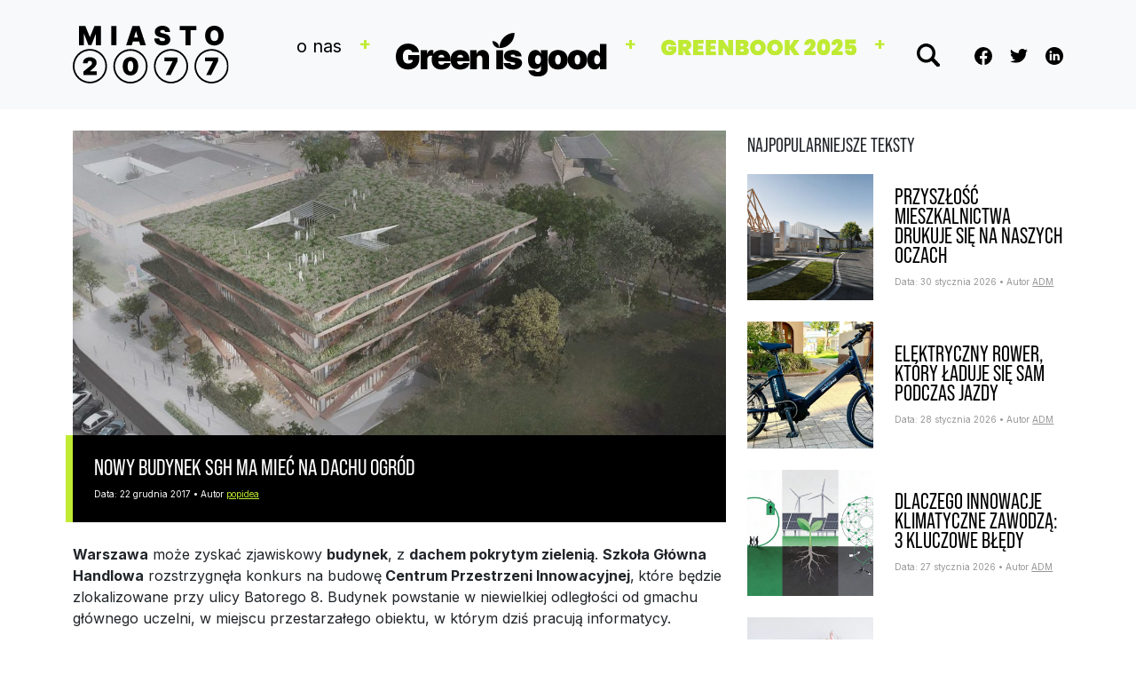

--- FILE ---
content_type: text/html; charset=UTF-8
request_url: https://www.miasto2077.pl/nowy-budynek-sgh-ma-miec-na-dachu-ogrod/
body_size: 14066
content:
<!DOCTYPE html>
<html dir="ltr" lang="pl-PL" prefix="og: https://ogp.me/ns#">
<head>
	<meta charset="UTF-8">
	<meta name="viewport" content="width=device-width, initial-scale=1, shrink-to-fit=no">

	<title>Nowy budynek SGH ma mieć na dachu ogród | Miasto 2077 - Green is Good</title>
		    <!-- PVC Template -->
    <script type="text/template" id="pvc-stats-view-template">
    <i class="pvc-stats-icon small" aria-hidden="true"><svg aria-hidden="true" focusable="false" data-prefix="far" data-icon="chart-bar" role="img" xmlns="http://www.w3.org/2000/svg" viewBox="0 0 512 512" class="svg-inline--fa fa-chart-bar fa-w-16 fa-2x"><path fill="currentColor" d="M396.8 352h22.4c6.4 0 12.8-6.4 12.8-12.8V108.8c0-6.4-6.4-12.8-12.8-12.8h-22.4c-6.4 0-12.8 6.4-12.8 12.8v230.4c0 6.4 6.4 12.8 12.8 12.8zm-192 0h22.4c6.4 0 12.8-6.4 12.8-12.8V140.8c0-6.4-6.4-12.8-12.8-12.8h-22.4c-6.4 0-12.8 6.4-12.8 12.8v198.4c0 6.4 6.4 12.8 12.8 12.8zm96 0h22.4c6.4 0 12.8-6.4 12.8-12.8V204.8c0-6.4-6.4-12.8-12.8-12.8h-22.4c-6.4 0-12.8 6.4-12.8 12.8v134.4c0 6.4 6.4 12.8 12.8 12.8zM496 400H48V80c0-8.84-7.16-16-16-16H16C7.16 64 0 71.16 0 80v336c0 17.67 14.33 32 32 32h464c8.84 0 16-7.16 16-16v-16c0-8.84-7.16-16-16-16zm-387.2-48h22.4c6.4 0 12.8-6.4 12.8-12.8v-70.4c0-6.4-6.4-12.8-12.8-12.8h-22.4c-6.4 0-12.8 6.4-12.8 12.8v70.4c0 6.4 6.4 12.8 12.8 12.8z" class=""></path></svg></i>
	 <%= total_view %> 	<% if ( today_view > 0 ) { %>
		<span class="views_today">,  <%= today_view %> views today</span>
	<% } %>
	</span>
	</script>
		    
		<!-- All in One SEO 4.9.3 - aioseo.com -->
	<meta name="description" content="Warszawa może zyskać zjawiskowy budynek, z dachem pokrytym zielenią. Szkoła Główna Handlowa rozstrzygnęła konkurs na budowę Centrum Przestrzeni Innowacyjnej, które będzie zlokalizowane przy ulicy Batorego 8. Budynek powstanie w niewielkiej odległości od gmachu głównego uczelni, w miejscu przestarzałego obiektu, w którym dziś pracują informatycy. Wygrał projekt stworzony w lubelskiej pracowni Stelmach i Partnerzy, która chciała wykreować" />
	<meta name="robots" content="max-image-preview:large" />
	<meta name="author" content="popidea"/>
	<meta name="google-site-verification" content="AWKGWYvmCjRCy5i2Wg6AyO_tvKLJGdhS4Tzrbw4NDBI" />
	<meta name="keywords" content="miasto zielone,ogrody dachowe,sgh,warszawa,zielone dachy,zielone tarasy,zielony budynek,architektura,bio,dzień powszedni,miasto stylowe,przestrzeń publiczna,styl,ulica,zieleń" />
	<link rel="canonical" href="https://www.miasto2077.pl/nowy-budynek-sgh-ma-miec-na-dachu-ogrod/" />
	<meta name="generator" content="All in One SEO (AIOSEO) 4.9.3" />
		<meta property="og:locale" content="pl_PL" />
		<meta property="og:site_name" content="Miasto2077" />
		<meta property="og:type" content="article" />
		<meta property="og:title" content="Nowy budynek SGH ma mieć na dachu ogród | Miasto 2077 - Green is Good" />
		<meta property="og:description" content="Warszawa może zyskać zjawiskowy budynek, z dachem pokrytym zielenią. Szkoła Główna Handlowa rozstrzygnęła konkurs na budowę Centrum Przestrzeni Innowacyjnej, które będzie zlokalizowane przy ulicy Batorego 8. Budynek powstanie w niewielkiej odległości od gmachu głównego uczelni, w miejscu przestarzałego obiektu, w którym dziś pracują informatycy. Wygrał projekt stworzony w lubelskiej pracowni Stelmach i Partnerzy, która chciała wykreować" />
		<meta property="og:url" content="https://www.miasto2077.pl/nowy-budynek-sgh-ma-miec-na-dachu-ogrod/" />
		<meta property="fb:app_id" content="316810098501611" />
		<meta property="og:image" content="https://www.miasto2077.pl/wp-content/uploads/2017/12/25488356_1452626904786992_1911610857986494930_o-e1513976071372.jpg" />
		<meta property="og:image:secure_url" content="https://www.miasto2077.pl/wp-content/uploads/2017/12/25488356_1452626904786992_1911610857986494930_o-e1513976071372.jpg" />
		<meta property="og:image:width" content="1200" />
		<meta property="og:image:height" content="560" />
		<meta property="article:tag" content="miasto zielone" />
		<meta property="article:tag" content="ogrody dachowe" />
		<meta property="article:tag" content="sgh" />
		<meta property="article:tag" content="warszawa" />
		<meta property="article:tag" content="zielone dachy" />
		<meta property="article:tag" content="zielone tarasy" />
		<meta property="article:tag" content="zielony budynek" />
		<meta property="article:tag" content="architektura" />
		<meta property="article:tag" content="bio" />
		<meta property="article:tag" content="dzień powszedni" />
		<meta property="article:tag" content="miasto stylowe" />
		<meta property="article:tag" content="przestrzeń publiczna" />
		<meta property="article:tag" content="styl" />
		<meta property="article:tag" content="ulica" />
		<meta property="article:tag" content="zieleń" />
		<meta property="article:published_time" content="2017-12-22T02:39:26+00:00" />
		<meta property="article:modified_time" content="2018-03-25T21:13:10+00:00" />
		<meta property="article:publisher" content="https://www.facebook.com/Miasto2077" />
		<meta name="twitter:card" content="summary" />
		<meta name="twitter:site" content="@miasto2077" />
		<meta name="twitter:title" content="Nowy budynek SGH ma mieć na dachu ogród | Miasto 2077 - Green is Good" />
		<meta name="twitter:description" content="Warszawa może zyskać zjawiskowy budynek, z dachem pokrytym zielenią. Szkoła Główna Handlowa rozstrzygnęła konkurs na budowę Centrum Przestrzeni Innowacyjnej, które będzie zlokalizowane przy ulicy Batorego 8. Budynek powstanie w niewielkiej odległości od gmachu głównego uczelni, w miejscu przestarzałego obiektu, w którym dziś pracują informatycy. Wygrał projekt stworzony w lubelskiej pracowni Stelmach i Partnerzy, która chciała wykreować" />
		<meta name="twitter:creator" content="@miasto2077" />
		<meta name="twitter:image" content="https://www.miasto2077.pl/wp-content/uploads/2017/12/25488356_1452626904786992_1911610857986494930_o-e1513976071372.jpg" />
		<script type="application/ld+json" class="aioseo-schema">
			{"@context":"https:\/\/schema.org","@graph":[{"@type":"BlogPosting","@id":"https:\/\/www.miasto2077.pl\/nowy-budynek-sgh-ma-miec-na-dachu-ogrod\/#blogposting","name":"Nowy budynek SGH ma mie\u0107 na dachu ogr\u00f3d | Miasto 2077 - Green is Good","headline":"Nowy budynek SGH ma&nbsp;mie\u0107 na&nbsp;dachu ogr\u00f3d","author":{"@id":"https:\/\/www.miasto2077.pl\/author\/filip\/#author"},"publisher":{"@id":"https:\/\/www.miasto2077.pl\/#organization"},"image":{"@type":"ImageObject","url":"https:\/\/www.miasto2077.pl\/wp-content\/uploads\/2017\/12\/25488356_1452626904786992_1911610857986494930_o-e1513976071372.jpg","width":1200,"height":560},"datePublished":"2017-12-22T03:39:26+01:00","dateModified":"2018-03-25T23:13:10+02:00","inLanguage":"pl-PL","mainEntityOfPage":{"@id":"https:\/\/www.miasto2077.pl\/nowy-budynek-sgh-ma-miec-na-dachu-ogrod\/#webpage"},"isPartOf":{"@id":"https:\/\/www.miasto2077.pl\/nowy-budynek-sgh-ma-miec-na-dachu-ogrod\/#webpage"},"articleSection":"Architektura, Bio, Dzie\u0144 powszedni, Miasto stylowe, Miasto zielone, przestrze\u0144 publiczna, Styl, Ulica, Ziele\u0144, miasto zielone, ogrody dachowe, SGH, warszawa, zielone dachy, zielone tarasy, zielony budynek"},{"@type":"BreadcrumbList","@id":"https:\/\/www.miasto2077.pl\/nowy-budynek-sgh-ma-miec-na-dachu-ogrod\/#breadcrumblist","itemListElement":[{"@type":"ListItem","@id":"https:\/\/www.miasto2077.pl#listItem","position":1,"name":"Home","item":"https:\/\/www.miasto2077.pl","nextItem":{"@type":"ListItem","@id":"https:\/\/www.miasto2077.pl\/category\/zzzadna-z-uzywanych\/#listItem","name":"\u017b\u017c\u017cadna z u\u017cywanych"}},{"@type":"ListItem","@id":"https:\/\/www.miasto2077.pl\/category\/zzzadna-z-uzywanych\/#listItem","position":2,"name":"\u017b\u017c\u017cadna z u\u017cywanych","item":"https:\/\/www.miasto2077.pl\/category\/zzzadna-z-uzywanych\/","nextItem":{"@type":"ListItem","@id":"https:\/\/www.miasto2077.pl\/category\/zzzadna-z-uzywanych\/architektura\/#listItem","name":"Architektura"},"previousItem":{"@type":"ListItem","@id":"https:\/\/www.miasto2077.pl#listItem","name":"Home"}},{"@type":"ListItem","@id":"https:\/\/www.miasto2077.pl\/category\/zzzadna-z-uzywanych\/architektura\/#listItem","position":3,"name":"Architektura","item":"https:\/\/www.miasto2077.pl\/category\/zzzadna-z-uzywanych\/architektura\/","nextItem":{"@type":"ListItem","@id":"https:\/\/www.miasto2077.pl\/nowy-budynek-sgh-ma-miec-na-dachu-ogrod\/#listItem","name":"Nowy budynek SGH ma&nbsp;mie\u0107 na&nbsp;dachu ogr\u00f3d"},"previousItem":{"@type":"ListItem","@id":"https:\/\/www.miasto2077.pl\/category\/zzzadna-z-uzywanych\/#listItem","name":"\u017b\u017c\u017cadna z u\u017cywanych"}},{"@type":"ListItem","@id":"https:\/\/www.miasto2077.pl\/nowy-budynek-sgh-ma-miec-na-dachu-ogrod\/#listItem","position":4,"name":"Nowy budynek SGH ma&nbsp;mie\u0107 na&nbsp;dachu ogr\u00f3d","previousItem":{"@type":"ListItem","@id":"https:\/\/www.miasto2077.pl\/category\/zzzadna-z-uzywanych\/architektura\/#listItem","name":"Architektura"}}]},{"@type":"Organization","@id":"https:\/\/www.miasto2077.pl\/#organization","name":"GIG PSA","description":"Inspiracja p\u0142ynie z wiedzy","url":"https:\/\/www.miasto2077.pl\/","sameAs":["https:\/\/twitter.com\/miasto2077"]},{"@type":"Person","@id":"https:\/\/www.miasto2077.pl\/author\/filip\/#author","url":"https:\/\/www.miasto2077.pl\/author\/filip\/","name":"popidea","image":{"@type":"ImageObject","@id":"https:\/\/www.miasto2077.pl\/nowy-budynek-sgh-ma-miec-na-dachu-ogrod\/#authorImage","url":"https:\/\/secure.gravatar.com\/avatar\/f5ad8a36f94dd4fd94826ac2da880022b62b3cf06322afe3448e8fdf1d904a73?s=96&d=mm&r=g","width":96,"height":96,"caption":"popidea"}},{"@type":"WebPage","@id":"https:\/\/www.miasto2077.pl\/nowy-budynek-sgh-ma-miec-na-dachu-ogrod\/#webpage","url":"https:\/\/www.miasto2077.pl\/nowy-budynek-sgh-ma-miec-na-dachu-ogrod\/","name":"Nowy budynek SGH ma mie\u0107 na dachu ogr\u00f3d | Miasto 2077 - Green is Good","description":"Warszawa mo\u017ce zyska\u0107 zjawiskowy budynek, z dachem pokrytym zieleni\u0105. Szko\u0142a G\u0142\u00f3wna Handlowa rozstrzygn\u0119\u0142a konkurs na budow\u0119 Centrum Przestrzeni Innowacyjnej, kt\u00f3re b\u0119dzie zlokalizowane przy ulicy Batorego 8. Budynek powstanie w niewielkiej odleg\u0142o\u015bci od gmachu g\u0142\u00f3wnego uczelni, w miejscu przestarza\u0142ego obiektu, w kt\u00f3rym dzi\u015b pracuj\u0105 informatycy. Wygra\u0142 projekt stworzony w lubelskiej pracowni Stelmach i Partnerzy, kt\u00f3ra chcia\u0142a wykreowa\u0107","inLanguage":"pl-PL","isPartOf":{"@id":"https:\/\/www.miasto2077.pl\/#website"},"breadcrumb":{"@id":"https:\/\/www.miasto2077.pl\/nowy-budynek-sgh-ma-miec-na-dachu-ogrod\/#breadcrumblist"},"author":{"@id":"https:\/\/www.miasto2077.pl\/author\/filip\/#author"},"creator":{"@id":"https:\/\/www.miasto2077.pl\/author\/filip\/#author"},"image":{"@type":"ImageObject","url":"https:\/\/www.miasto2077.pl\/wp-content\/uploads\/2017\/12\/25488356_1452626904786992_1911610857986494930_o-e1513976071372.jpg","@id":"https:\/\/www.miasto2077.pl\/nowy-budynek-sgh-ma-miec-na-dachu-ogrod\/#mainImage","width":1200,"height":560},"primaryImageOfPage":{"@id":"https:\/\/www.miasto2077.pl\/nowy-budynek-sgh-ma-miec-na-dachu-ogrod\/#mainImage"},"datePublished":"2017-12-22T03:39:26+01:00","dateModified":"2018-03-25T23:13:10+02:00"},{"@type":"WebSite","@id":"https:\/\/www.miasto2077.pl\/#website","url":"https:\/\/www.miasto2077.pl\/","name":"Miasto 2077 - Green is Good","description":"Inspiracja p\u0142ynie z wiedzy","inLanguage":"pl-PL","publisher":{"@id":"https:\/\/www.miasto2077.pl\/#organization"}}]}
		</script>
		<!-- All in One SEO -->

<link rel="alternate" type="application/rss+xml" title="Miasto 2077 - Green is Good &raquo; Kanał z wpisami" href="https://www.miasto2077.pl/feed/" />
<link rel="alternate" type="application/rss+xml" title="Miasto 2077 - Green is Good &raquo; Kanał z komentarzami" href="https://www.miasto2077.pl/comments/feed/" />
<link rel="alternate" title="oEmbed (JSON)" type="application/json+oembed" href="https://www.miasto2077.pl/wp-json/oembed/1.0/embed?url=https%3A%2F%2Fwww.miasto2077.pl%2Fnowy-budynek-sgh-ma-miec-na-dachu-ogrod%2F" />
<link rel="alternate" title="oEmbed (XML)" type="text/xml+oembed" href="https://www.miasto2077.pl/wp-json/oembed/1.0/embed?url=https%3A%2F%2Fwww.miasto2077.pl%2Fnowy-budynek-sgh-ma-miec-na-dachu-ogrod%2F&#038;format=xml" />
<style id='wp-img-auto-sizes-contain-inline-css'>
img:is([sizes=auto i],[sizes^="auto," i]){contain-intrinsic-size:3000px 1500px}
/*# sourceURL=wp-img-auto-sizes-contain-inline-css */
</style>
<link rel='stylesheet' id='dashicons-css' href='https://www.miasto2077.pl/wp-includes/css/dashicons.min.css?ver=6.9' media='all' />
<link rel='stylesheet' id='post-views-counter-frontend-css' href='https://www.miasto2077.pl/wp-content/plugins/post-views-counter/css/frontend.css?ver=1.7.3' media='all' />
<style id='wp-emoji-styles-inline-css'>

	img.wp-smiley, img.emoji {
		display: inline !important;
		border: none !important;
		box-shadow: none !important;
		height: 1em !important;
		width: 1em !important;
		margin: 0 0.07em !important;
		vertical-align: -0.1em !important;
		background: none !important;
		padding: 0 !important;
	}
/*# sourceURL=wp-emoji-styles-inline-css */
</style>
<link rel='stylesheet' id='wp-block-library-css' href='https://www.miasto2077.pl/wp-includes/css/dist/block-library/style.min.css?ver=6.9' media='all' />
<style id='wp-block-library-theme-inline-css'>
.wp-block-audio :where(figcaption){color:#555;font-size:13px;text-align:center}.is-dark-theme .wp-block-audio :where(figcaption){color:#ffffffa6}.wp-block-audio{margin:0 0 1em}.wp-block-code{border:1px solid #ccc;border-radius:4px;font-family:Menlo,Consolas,monaco,monospace;padding:.8em 1em}.wp-block-embed :where(figcaption){color:#555;font-size:13px;text-align:center}.is-dark-theme .wp-block-embed :where(figcaption){color:#ffffffa6}.wp-block-embed{margin:0 0 1em}.blocks-gallery-caption{color:#555;font-size:13px;text-align:center}.is-dark-theme .blocks-gallery-caption{color:#ffffffa6}:root :where(.wp-block-image figcaption){color:#555;font-size:13px;text-align:center}.is-dark-theme :root :where(.wp-block-image figcaption){color:#ffffffa6}.wp-block-image{margin:0 0 1em}.wp-block-pullquote{border-bottom:4px solid;border-top:4px solid;color:currentColor;margin-bottom:1.75em}.wp-block-pullquote :where(cite),.wp-block-pullquote :where(footer),.wp-block-pullquote__citation{color:currentColor;font-size:.8125em;font-style:normal;text-transform:uppercase}.wp-block-quote{border-left:.25em solid;margin:0 0 1.75em;padding-left:1em}.wp-block-quote cite,.wp-block-quote footer{color:currentColor;font-size:.8125em;font-style:normal;position:relative}.wp-block-quote:where(.has-text-align-right){border-left:none;border-right:.25em solid;padding-left:0;padding-right:1em}.wp-block-quote:where(.has-text-align-center){border:none;padding-left:0}.wp-block-quote.is-large,.wp-block-quote.is-style-large,.wp-block-quote:where(.is-style-plain){border:none}.wp-block-search .wp-block-search__label{font-weight:700}.wp-block-search__button{border:1px solid #ccc;padding:.375em .625em}:where(.wp-block-group.has-background){padding:1.25em 2.375em}.wp-block-separator.has-css-opacity{opacity:.4}.wp-block-separator{border:none;border-bottom:2px solid;margin-left:auto;margin-right:auto}.wp-block-separator.has-alpha-channel-opacity{opacity:1}.wp-block-separator:not(.is-style-wide):not(.is-style-dots){width:100px}.wp-block-separator.has-background:not(.is-style-dots){border-bottom:none;height:1px}.wp-block-separator.has-background:not(.is-style-wide):not(.is-style-dots){height:2px}.wp-block-table{margin:0 0 1em}.wp-block-table td,.wp-block-table th{word-break:normal}.wp-block-table :where(figcaption){color:#555;font-size:13px;text-align:center}.is-dark-theme .wp-block-table :where(figcaption){color:#ffffffa6}.wp-block-video :where(figcaption){color:#555;font-size:13px;text-align:center}.is-dark-theme .wp-block-video :where(figcaption){color:#ffffffa6}.wp-block-video{margin:0 0 1em}:root :where(.wp-block-template-part.has-background){margin-bottom:0;margin-top:0;padding:1.25em 2.375em}
/*# sourceURL=/wp-includes/css/dist/block-library/theme.min.css */
</style>
<style id='classic-theme-styles-inline-css'>
/*! This file is auto-generated */
.wp-block-button__link{color:#fff;background-color:#32373c;border-radius:9999px;box-shadow:none;text-decoration:none;padding:calc(.667em + 2px) calc(1.333em + 2px);font-size:1.125em}.wp-block-file__button{background:#32373c;color:#fff;text-decoration:none}
/*# sourceURL=/wp-includes/css/classic-themes.min.css */
</style>
<link rel='stylesheet' id='aioseo/css/src/vue/standalone/blocks/table-of-contents/global.scss-css' href='https://www.miasto2077.pl/wp-content/plugins/all-in-one-seo-pack/dist/Lite/assets/css/table-of-contents/global.e90f6d47.css?ver=4.9.3' media='all' />
<style id='global-styles-inline-css'>
:root{--wp--preset--aspect-ratio--square: 1;--wp--preset--aspect-ratio--4-3: 4/3;--wp--preset--aspect-ratio--3-4: 3/4;--wp--preset--aspect-ratio--3-2: 3/2;--wp--preset--aspect-ratio--2-3: 2/3;--wp--preset--aspect-ratio--16-9: 16/9;--wp--preset--aspect-ratio--9-16: 9/16;--wp--preset--color--black: #000000;--wp--preset--color--cyan-bluish-gray: #abb8c3;--wp--preset--color--white: #ffffff;--wp--preset--color--pale-pink: #f78da7;--wp--preset--color--vivid-red: #cf2e2e;--wp--preset--color--luminous-vivid-orange: #ff6900;--wp--preset--color--luminous-vivid-amber: #fcb900;--wp--preset--color--light-green-cyan: #7bdcb5;--wp--preset--color--vivid-green-cyan: #00d084;--wp--preset--color--pale-cyan-blue: #8ed1fc;--wp--preset--color--vivid-cyan-blue: #0693e3;--wp--preset--color--vivid-purple: #9b51e0;--wp--preset--gradient--vivid-cyan-blue-to-vivid-purple: linear-gradient(135deg,rgb(6,147,227) 0%,rgb(155,81,224) 100%);--wp--preset--gradient--light-green-cyan-to-vivid-green-cyan: linear-gradient(135deg,rgb(122,220,180) 0%,rgb(0,208,130) 100%);--wp--preset--gradient--luminous-vivid-amber-to-luminous-vivid-orange: linear-gradient(135deg,rgb(252,185,0) 0%,rgb(255,105,0) 100%);--wp--preset--gradient--luminous-vivid-orange-to-vivid-red: linear-gradient(135deg,rgb(255,105,0) 0%,rgb(207,46,46) 100%);--wp--preset--gradient--very-light-gray-to-cyan-bluish-gray: linear-gradient(135deg,rgb(238,238,238) 0%,rgb(169,184,195) 100%);--wp--preset--gradient--cool-to-warm-spectrum: linear-gradient(135deg,rgb(74,234,220) 0%,rgb(151,120,209) 20%,rgb(207,42,186) 40%,rgb(238,44,130) 60%,rgb(251,105,98) 80%,rgb(254,248,76) 100%);--wp--preset--gradient--blush-light-purple: linear-gradient(135deg,rgb(255,206,236) 0%,rgb(152,150,240) 100%);--wp--preset--gradient--blush-bordeaux: linear-gradient(135deg,rgb(254,205,165) 0%,rgb(254,45,45) 50%,rgb(107,0,62) 100%);--wp--preset--gradient--luminous-dusk: linear-gradient(135deg,rgb(255,203,112) 0%,rgb(199,81,192) 50%,rgb(65,88,208) 100%);--wp--preset--gradient--pale-ocean: linear-gradient(135deg,rgb(255,245,203) 0%,rgb(182,227,212) 50%,rgb(51,167,181) 100%);--wp--preset--gradient--electric-grass: linear-gradient(135deg,rgb(202,248,128) 0%,rgb(113,206,126) 100%);--wp--preset--gradient--midnight: linear-gradient(135deg,rgb(2,3,129) 0%,rgb(40,116,252) 100%);--wp--preset--font-size--small: 13px;--wp--preset--font-size--medium: 20px;--wp--preset--font-size--large: 36px;--wp--preset--font-size--x-large: 42px;--wp--preset--spacing--20: 0.44rem;--wp--preset--spacing--30: 0.67rem;--wp--preset--spacing--40: 1rem;--wp--preset--spacing--50: 1.5rem;--wp--preset--spacing--60: 2.25rem;--wp--preset--spacing--70: 3.38rem;--wp--preset--spacing--80: 5.06rem;--wp--preset--shadow--natural: 6px 6px 9px rgba(0, 0, 0, 0.2);--wp--preset--shadow--deep: 12px 12px 50px rgba(0, 0, 0, 0.4);--wp--preset--shadow--sharp: 6px 6px 0px rgba(0, 0, 0, 0.2);--wp--preset--shadow--outlined: 6px 6px 0px -3px rgb(255, 255, 255), 6px 6px rgb(0, 0, 0);--wp--preset--shadow--crisp: 6px 6px 0px rgb(0, 0, 0);}:where(.is-layout-flex){gap: 0.5em;}:where(.is-layout-grid){gap: 0.5em;}body .is-layout-flex{display: flex;}.is-layout-flex{flex-wrap: wrap;align-items: center;}.is-layout-flex > :is(*, div){margin: 0;}body .is-layout-grid{display: grid;}.is-layout-grid > :is(*, div){margin: 0;}:where(.wp-block-columns.is-layout-flex){gap: 2em;}:where(.wp-block-columns.is-layout-grid){gap: 2em;}:where(.wp-block-post-template.is-layout-flex){gap: 1.25em;}:where(.wp-block-post-template.is-layout-grid){gap: 1.25em;}.has-black-color{color: var(--wp--preset--color--black) !important;}.has-cyan-bluish-gray-color{color: var(--wp--preset--color--cyan-bluish-gray) !important;}.has-white-color{color: var(--wp--preset--color--white) !important;}.has-pale-pink-color{color: var(--wp--preset--color--pale-pink) !important;}.has-vivid-red-color{color: var(--wp--preset--color--vivid-red) !important;}.has-luminous-vivid-orange-color{color: var(--wp--preset--color--luminous-vivid-orange) !important;}.has-luminous-vivid-amber-color{color: var(--wp--preset--color--luminous-vivid-amber) !important;}.has-light-green-cyan-color{color: var(--wp--preset--color--light-green-cyan) !important;}.has-vivid-green-cyan-color{color: var(--wp--preset--color--vivid-green-cyan) !important;}.has-pale-cyan-blue-color{color: var(--wp--preset--color--pale-cyan-blue) !important;}.has-vivid-cyan-blue-color{color: var(--wp--preset--color--vivid-cyan-blue) !important;}.has-vivid-purple-color{color: var(--wp--preset--color--vivid-purple) !important;}.has-black-background-color{background-color: var(--wp--preset--color--black) !important;}.has-cyan-bluish-gray-background-color{background-color: var(--wp--preset--color--cyan-bluish-gray) !important;}.has-white-background-color{background-color: var(--wp--preset--color--white) !important;}.has-pale-pink-background-color{background-color: var(--wp--preset--color--pale-pink) !important;}.has-vivid-red-background-color{background-color: var(--wp--preset--color--vivid-red) !important;}.has-luminous-vivid-orange-background-color{background-color: var(--wp--preset--color--luminous-vivid-orange) !important;}.has-luminous-vivid-amber-background-color{background-color: var(--wp--preset--color--luminous-vivid-amber) !important;}.has-light-green-cyan-background-color{background-color: var(--wp--preset--color--light-green-cyan) !important;}.has-vivid-green-cyan-background-color{background-color: var(--wp--preset--color--vivid-green-cyan) !important;}.has-pale-cyan-blue-background-color{background-color: var(--wp--preset--color--pale-cyan-blue) !important;}.has-vivid-cyan-blue-background-color{background-color: var(--wp--preset--color--vivid-cyan-blue) !important;}.has-vivid-purple-background-color{background-color: var(--wp--preset--color--vivid-purple) !important;}.has-black-border-color{border-color: var(--wp--preset--color--black) !important;}.has-cyan-bluish-gray-border-color{border-color: var(--wp--preset--color--cyan-bluish-gray) !important;}.has-white-border-color{border-color: var(--wp--preset--color--white) !important;}.has-pale-pink-border-color{border-color: var(--wp--preset--color--pale-pink) !important;}.has-vivid-red-border-color{border-color: var(--wp--preset--color--vivid-red) !important;}.has-luminous-vivid-orange-border-color{border-color: var(--wp--preset--color--luminous-vivid-orange) !important;}.has-luminous-vivid-amber-border-color{border-color: var(--wp--preset--color--luminous-vivid-amber) !important;}.has-light-green-cyan-border-color{border-color: var(--wp--preset--color--light-green-cyan) !important;}.has-vivid-green-cyan-border-color{border-color: var(--wp--preset--color--vivid-green-cyan) !important;}.has-pale-cyan-blue-border-color{border-color: var(--wp--preset--color--pale-cyan-blue) !important;}.has-vivid-cyan-blue-border-color{border-color: var(--wp--preset--color--vivid-cyan-blue) !important;}.has-vivid-purple-border-color{border-color: var(--wp--preset--color--vivid-purple) !important;}.has-vivid-cyan-blue-to-vivid-purple-gradient-background{background: var(--wp--preset--gradient--vivid-cyan-blue-to-vivid-purple) !important;}.has-light-green-cyan-to-vivid-green-cyan-gradient-background{background: var(--wp--preset--gradient--light-green-cyan-to-vivid-green-cyan) !important;}.has-luminous-vivid-amber-to-luminous-vivid-orange-gradient-background{background: var(--wp--preset--gradient--luminous-vivid-amber-to-luminous-vivid-orange) !important;}.has-luminous-vivid-orange-to-vivid-red-gradient-background{background: var(--wp--preset--gradient--luminous-vivid-orange-to-vivid-red) !important;}.has-very-light-gray-to-cyan-bluish-gray-gradient-background{background: var(--wp--preset--gradient--very-light-gray-to-cyan-bluish-gray) !important;}.has-cool-to-warm-spectrum-gradient-background{background: var(--wp--preset--gradient--cool-to-warm-spectrum) !important;}.has-blush-light-purple-gradient-background{background: var(--wp--preset--gradient--blush-light-purple) !important;}.has-blush-bordeaux-gradient-background{background: var(--wp--preset--gradient--blush-bordeaux) !important;}.has-luminous-dusk-gradient-background{background: var(--wp--preset--gradient--luminous-dusk) !important;}.has-pale-ocean-gradient-background{background: var(--wp--preset--gradient--pale-ocean) !important;}.has-electric-grass-gradient-background{background: var(--wp--preset--gradient--electric-grass) !important;}.has-midnight-gradient-background{background: var(--wp--preset--gradient--midnight) !important;}.has-small-font-size{font-size: var(--wp--preset--font-size--small) !important;}.has-medium-font-size{font-size: var(--wp--preset--font-size--medium) !important;}.has-large-font-size{font-size: var(--wp--preset--font-size--large) !important;}.has-x-large-font-size{font-size: var(--wp--preset--font-size--x-large) !important;}
:where(.wp-block-post-template.is-layout-flex){gap: 1.25em;}:where(.wp-block-post-template.is-layout-grid){gap: 1.25em;}
:where(.wp-block-term-template.is-layout-flex){gap: 1.25em;}:where(.wp-block-term-template.is-layout-grid){gap: 1.25em;}
:where(.wp-block-columns.is-layout-flex){gap: 2em;}:where(.wp-block-columns.is-layout-grid){gap: 2em;}
:root :where(.wp-block-pullquote){font-size: 1.5em;line-height: 1.6;}
/*# sourceURL=global-styles-inline-css */
</style>
<link rel='stylesheet' id='a3-pvc-style-css' href='https://www.miasto2077.pl/wp-content/plugins/page-views-count/assets/css/style.min.css?ver=2.8.7' media='all' />
<link rel='stylesheet' id='symple_shortcode_styles-css' href='https://www.miasto2077.pl/wp-content/plugins/symple-shortcodes/shortcodes/css/symple_shortcodes_styles.css?ver=6.9' media='all' />
<link rel='stylesheet' id='style-css' href='https://www.miasto2077.pl/wp-content/themes/miasto2077/style.css?ver=3.2.1' media='all' />
<link rel='stylesheet' id='main-css' href='https://www.miasto2077.pl/wp-content/themes/miasto2077/assets/css/main.css?ver=3.2.1' media='all' />
<link rel='stylesheet' id='slick-theme-css' href='https://www.miasto2077.pl/wp-content/themes/miasto2077/assets/css/slick-theme.css?ver=3.2.1' media='all' />
<link rel='stylesheet' id='a3pvc-css' href='//www.miasto2077.pl/wp-content/uploads/sass/pvc.min.css?ver=1647253874' media='all' />
<script src="https://www.miasto2077.pl/wp-includes/js/jquery/jquery.min.js?ver=3.7.1" id="jquery-core-js"></script>
<script src="https://www.miasto2077.pl/wp-includes/js/jquery/jquery-migrate.min.js?ver=3.4.1" id="jquery-migrate-js"></script>
<script src="https://www.miasto2077.pl/wp-includes/js/underscore.min.js?ver=1.13.7" id="underscore-js"></script>
<script src="https://www.miasto2077.pl/wp-includes/js/backbone.min.js?ver=1.6.0" id="backbone-js"></script>
<script id="a3-pvc-backbone-js-extra">
var pvc_vars = {"rest_api_url":"https://www.miasto2077.pl/wp-json/pvc/v1","ajax_url":"https://www.miasto2077.pl/wp-admin/admin-ajax.php","security":"ba0fd0b81e","ajax_load_type":"rest_api"};
//# sourceURL=a3-pvc-backbone-js-extra
</script>
<script src="https://www.miasto2077.pl/wp-content/plugins/page-views-count/assets/js/pvc.backbone.min.js?ver=2.8.7" id="a3-pvc-backbone-js"></script>
<link rel="https://api.w.org/" href="https://www.miasto2077.pl/wp-json/" /><link rel="alternate" title="JSON" type="application/json" href="https://www.miasto2077.pl/wp-json/wp/v2/posts/10960" /><link rel="EditURI" type="application/rsd+xml" title="RSD" href="https://www.miasto2077.pl/xmlrpc.php?rsd" />
<meta name="generator" content="WordPress 6.9" />
<link rel='shortlink' href='https://www.miasto2077.pl/?p=10960' />
<link rel="apple-touch-icon" sizes="180x180" href="/wp-content/uploads/fbrfg/apple-touch-icon.png">
<link rel="icon" type="image/png" sizes="32x32" href="/wp-content/uploads/fbrfg/favicon-32x32.png">
<link rel="icon" type="image/png" sizes="16x16" href="/wp-content/uploads/fbrfg/favicon-16x16.png">
<link rel="manifest" href="/wp-content/uploads/fbrfg/site.webmanifest">
<link rel="shortcut icon" href="/wp-content/uploads/fbrfg/favicon.ico">
<meta name="msapplication-TileColor" content="#da532c">
<meta name="msapplication-config" content="/wp-content/uploads/fbrfg/browserconfig.xml">
<meta name="theme-color" content="#ffffff"><meta name="generator" content="Elementor 3.34.4; features: e_font_icon_svg, additional_custom_breakpoints; settings: css_print_method-external, google_font-enabled, font_display-swap">
			<style>
				.e-con.e-parent:nth-of-type(n+4):not(.e-lazyloaded):not(.e-no-lazyload),
				.e-con.e-parent:nth-of-type(n+4):not(.e-lazyloaded):not(.e-no-lazyload) * {
					background-image: none !important;
				}
				@media screen and (max-height: 1024px) {
					.e-con.e-parent:nth-of-type(n+3):not(.e-lazyloaded):not(.e-no-lazyload),
					.e-con.e-parent:nth-of-type(n+3):not(.e-lazyloaded):not(.e-no-lazyload) * {
						background-image: none !important;
					}
				}
				@media screen and (max-height: 640px) {
					.e-con.e-parent:nth-of-type(n+2):not(.e-lazyloaded):not(.e-no-lazyload),
					.e-con.e-parent:nth-of-type(n+2):not(.e-lazyloaded):not(.e-no-lazyload) * {
						background-image: none !important;
					}
				}
			</style>
					<style id="wp-custom-css">
			.category .main-news .slick-list, .category .main-news .slick-track, .category .main-news .slick-slide {
    -height: 70vh;
}
	@media screen and (min-width: 1300px) {
body:not(.single) .main-news {
    height: 70vh;
}
	}
	.page-id-32832 .main-news {
		display: none;
	}		</style>
		</head>

<link rel="preconnect" href="https://fonts.googleapis.com">
<link rel="preconnect" href="https://fonts.gstatic.com" crossorigin>
<link href="https://fonts.googleapis.com/css2?family=Bebas+Neue&family=Inter:wght@400;700&display=swap" rel="stylesheet">
<link rel="stylesheet" href="https://use.typekit.net/mxn1hni.css">
<script src="https://cdn.jsdelivr.net/npm/masonry-layout@4.2.2/dist/masonry.pkgd.min.js" integrity="sha384-GNFwBvfVxBkLMJpYMOABq3c+d3KnQxudP/mGPkzpZSTYykLBNsZEnG2D9G/X/+7D" crossorigin="anonymous" async></script>



<body class="wp-singular post-template-default single single-post postid-10960 single-format-standard wp-theme-miasto2077 symple-shortcodes  symple-shortcodes-responsive elementor-default elementor-kit-32829">

<div id="fb-root"></div>
<script async defer crossorigin="anonymous" src="https://connect.facebook.net/pl_PL/sdk.js#xfbml=1&version=v14.0&appId=517779490082213&autoLogAppEvents=1" nonce="0WVueTFG"></script>


<a href="#main" class="visually-hidden-focusable">Skip to main content</a>

	<header>
		<nav id="header" class="pt-4 pb-4 navbar navbar-expand-md navbar-light bg-light">
			<div class="container">
				<a class="navbar-brand" href="https://www.miasto2077.pl" title="Miasto 2077 &#8211; Green is Good" rel="Strona główna">				
					<img src="https://www.miasto2077.pl/wp-content/themes/miasto2077/assets/img/logo.svg" alt="Miasto 2077 &#8211; Green is Good" />				
				</a>

				<button class="navbar-toggler" type="button" data-bs-toggle="collapse" data-bs-target="#navbar" aria-controls="navbar" aria-expanded="false" aria-label="Toggle navigation">
					<span class="navbar-toggler-icon"></span>
				</button>

				<div id="navbar" class="collapse navbar-collapse justify-content-end navbar-menu">
					<ul id="menu-nawigacja" class="navbar-nav"><li itemscope="itemscope" itemtype="https://www.schema.org/SiteNavigationElement" id="menu-item-32905" class="menu-item menu-item-type-post_type menu-item-object-page nav-item menu-item-32905"><a title="O NAS" href="https://www.miasto2077.pl/o-nas/" class="nav-link">O&nbsp;NAS</a></li>
<li itemscope="itemscope" itemtype="https://www.schema.org/SiteNavigationElement" id="menu-item-34532" class="menu-item menu-item-type-taxonomy menu-item-object-category nav-item menu-item-34532"><a href="https://www.miasto2077.pl/category/green-is-good/" class="nav-link"><img src="https://miasto2077.pl/wp-content/themes/miasto2077/assets/img/logo-green.svg" alt="Green is Good" /></a></li>
<li itemscope="itemscope" itemtype="https://www.schema.org/SiteNavigationElement" id="menu-item-28503" class="menu-item menu-item-type-custom menu-item-object-custom nav-item menu-item-28503"><a href="http://greenbook2025.pl/" class="nav-link"><img src="https://www.miasto2077.pl/wp-content/themes/miasto2077/assets/img/GREENBOOK2025.svg" alt="Greenbook 2025 logo"></a></li>
</ul>							<form class="search-form my-2 my-lg-0" role="search" method="get" action="https://www.miasto2077.pl/">
								<div class="search-trigger">
									<img src="https://www.miasto2077.pl/wp-content/themes/miasto2077/assets/img/search.svg" alt="Search" />
								</div>
								<div class="input-group">
									<input type="text" name="s" value="" class="form-control" placeholder="szukaj" title="Search" />
									<button type="submit" name="submit" class="btn btn-outline-secondary">
										<img src="https://www.miasto2077.pl/wp-content/themes/miasto2077/assets/img/search.svg" alt="Search" />
									</button>
								</div>
							</form>
										<div class="social">
						<a rel="nofollow" target="_blank" href="https://www.facebook.com/Miasto2077GIG/"><img width="20" src="https://www.miasto2077.pl/wp-content/themes/miasto2077/assets/img/icon-fb.svg" alt="Facebook" /></a>
						<a rel="nofollow" target="_blank" href="https://twitter.com/miasto2077"><img width="20" class="ml-2" src="https://www.miasto2077.pl/wp-content/themes/miasto2077/assets/img/icon-twitter.svg" alt="Twitter" /></a>
						<a rel="nofollow" target="_blank" href="https://www.linkedin.com/company/79051880/"><img width="20" src="https://www.miasto2077.pl/wp-content/themes/miasto2077/assets/img/icon-linkedin.svg" alt="Linkedin" /></a>
					</div>
			</div><!-- /.container -->
			</div><!-- /.container -->
		</nav><!-- /#header -->
	</header>

	<main id="main" >
 
<div class="container">
	<div class="row">
		<div class="col-12 col-lg-8">
		

			<div class="main-news position-relative"> 
				<div class="fb-like" style="position:absolute;top:0;left:0;" data-href="https://www.miasto2077.pl/nowy-budynek-sgh-ma-miec-na-dachu-ogrod/" data-width="" data-layout="box_count" data-action="like" data-size="small" data-share="false"></div>
						<img fetchpriority="high" width="800" height="373" src="https://www.miasto2077.pl/wp-content/uploads/2017/12/25488356_1452626904786992_1911610857986494930_o-e1513976071372.jpg" class="attachment-large size-large wp-post-image" alt="" decoding="async" />		
						
						<div class="news-layer position-absolute bottom-0 start-0 w-100 font-color-white p-4">			
							<h1 class="text-uppercase font-size-11">
								<a class="font-color-white" href="https://www.miasto2077.pl/nowy-budynek-sgh-ma-miec-na-dachu-ogrod/" title="Nowy budynek SGH ma&nbsp;mieć na&nbsp;dachu ogród">
																	Nowy budynek SGH ma&nbsp;mieć na&nbsp;dachu ogród																			
								</a>
							</h1>
															<div class="entry-meta white small">
									<span class="sep">Data: </span><time class="entry-date" datetime="2017-12-22T03:39:26+01:00">22 grudnia 2017</time><span class="by-author"> &#8226; <span class="sep"> Autor </span> <span class="author-meta vcard"><a class="url fn n green text-decoration-underline" href="https://www.miasto2077.pl/author/filip/" title="View all posts by popidea" rel="author">popidea</a></span></span>								</div>
													</div>
				
			</div>		
		
			<article id="post-10960" class="post-10960 post type-post status-publish format-standard has-post-thumbnail hentry category-architektura category-bio category-dzien-powszedni category-miasto-stylowe category-miasto-zielone category-przestrzen-publiczna category-styl category-ulica category-zielen tag-miasto-zielone tag-ogrody-dachowe tag-sgh tag-warszawa tag-zielone-dachy tag-zielone-tarasy tag-zielony-budynek">

				<div class="entry-content">
					<p><strong>Warszawa</strong> może zyskać zjawiskowy <strong>budynek</strong>, z&nbsp;<strong>dachem pokrytym zielenią</strong>. <strong>Szkoła Główna Handlowa</strong> rozstrzygnęła konkurs na&nbsp;budowę<strong> Centrum Przestrzeni Innowacyjnej</strong>,<strong> </strong>które będzie zlokalizowane przy ulicy Batorego 8. Budynek powstanie w&nbsp;niewielkiej odległości od&nbsp;gmachu głównego uczelni, w&nbsp;miejscu przestarzałego obiektu, w&nbsp;którym&nbsp;dziś pracują informatycy.</p>
<p>Wygrał projekt stworzony w&nbsp;lubelskiej pracowni <strong>Stelmach i&nbsp;Partnerzy</strong>, która&nbsp;chciała wykreować atrakcyjną przestrzeń publiczną nawiązującą do&nbsp;leżącego po&nbsp;przeciwległej stronie ulicy kompleksu parkowego Pole Mokotowskie. Centrum Przestrzeni Innowacyjnej będzie miało 6,1 tys. metrów kwadratowych, największe wrażenie robią fantazyjne <strong>zielone tarasy</strong> znajdujące się <strong>na&nbsp;dachu</strong>. Zresztą ma&nbsp;być to&nbsp;być znakiem rozpoznawczym czterokondygnacyjnego obiektu, który&nbsp;cały ma&nbsp;tonąć w&nbsp;zieleni.</p>
<p>Na&nbsp;świecie budynki porośnięte bujną zielenią są&nbsp;coraz bardziej popularne, a&nbsp;niektóre wręcz stają się ikoną stylu, tak&nbsp;jak <strong>singapurska uczelnia Nanyang Technological University</strong>. W&nbsp;Polsce ciekawym przykładem innowacyjnego podejścia do&nbsp;wykorzystania zieleni jest <strong>warszawska siedziba Fundacji na&nbsp;rzecz Nauki Polskiej</strong>, której&nbsp;ściany pokryte są&nbsp;rosnącym na&nbsp;elewacji<strong> wertykalnym ogrodem</strong>. W&nbsp;tego rodzaju budynkach zieleń pełni nie&nbsp;tylko&nbsp;<strong>funkcję estetyczną</strong>, ale&nbsp;pomaga również <strong>walczyć z&nbsp;zanieczyszczeniami</strong>, <strong>obniża temperaturę w&nbsp;środku budynku</strong> oraz&nbsp;w&nbsp;jego otoczeniu. Sąd konkursowy wybierając projekt studia Stelmach i&nbsp;Partnerzy podkreślał, że&nbsp;nowatorskie rozwiązania architektoniczne mają sprzyjać budowaniu atmosfery innowacyjności. Lubelskie studio znane jest między innymi z&nbsp;zaprojektowania Centrum Chopinowskiego w&nbsp;Warszawie oraz&nbsp;rewaloryzacji parku w&nbsp;Żelazowej Woli.</p>
<hr />
<h3></h3>
<p><strong><span style="font-size: large;">PRZECZYTAJ TAKŻE:</span></strong></p>
<div class="symple-column symple-one-fourth symple-column-first">
<p style="text-align: center;"><a href="http://www.miasto2077.pl/ogrody-jezdza-po-ulicach/" target="_blank" rel="noopener noreferrer"><img decoding="async" src="http://www.miasto2077.pl/wp-content/uploads/2016/07/Bus-4-1-e1469913918396.jpg" /><br />
OGRODY JEŻDŻĄ PO&nbsp;ULICACH</a></p>
</div>
<div class="symple-column symple-one-fourth symple-column-first">
<p style="text-align: center;"><a href="http://www.miasto2077.pl/?p=2111" target="_blank" rel="noopener noreferrer"><img decoding="async" src="http://www.miasto2077.pl/wp-content/uploads/2015/12/Screen-Shot-2015-09-04-at-9.35.25-PM-e1450089034940.jpg" alt="" />LEŚNIE USTRONIE DLA EKOLOGICZNYCH MIESZCZAN</a></p>
</div>
<div class="symple-column symple-one-fourth symple-column-first">
<p style="text-align: center;"><a href="http://www.miasto2077.pl/zielony-budynek-to-stan-umyslu/" target="_blank" rel="noopener noreferrer"><img decoding="async" src="http://www.miasto2077.pl/wp-content/uploads/2016/03/Technische_Universität_Darmstadt_-_Solar_Decathlon_2007-e1458674122860.jpg" alt="" />ZIELONY BUDYNEK TO&nbsp;STAN UMYSŁU</a></p>
</div>				</div><!-- /.entry-content -->

				
				<footer class="pb-5 entry-meta tag font-size-3">
					<a href="https://www.miasto2077.pl/tag/miasto-zielone/" rel="tag">miasto zielone</a>, <a href="https://www.miasto2077.pl/tag/ogrody-dachowe/" rel="tag">ogrody dachowe</a>, <a href="https://www.miasto2077.pl/tag/sgh/" rel="tag">SGH</a>, <a href="https://www.miasto2077.pl/tag/warszawa/" rel="tag">warszawa</a>, <a href="https://www.miasto2077.pl/tag/zielone-dachy/" rel="tag">zielone dachy</a>, <a href="https://www.miasto2077.pl/tag/zielone-tarasy/" rel="tag">zielone tarasy</a>, <a href="https://www.miasto2077.pl/tag/zielony-budynek/" rel="tag">zielony budynek</a>					
				</footer><!-- /.entry-meta -->
			</article><!-- /#post-10960 -->


		</div>
		<div class="col-12 col-lg-4">
			

				<div class="box-3">
					<div class="mb-3 font-family-1 text-uppercase font-size-5">Najpopularniejsze teksty</div>
				   						
					<div class="d-flex align-items-center main-3-box mb-3 mb-lg-4"> 
						<div class="bd-highlight thumbnail position-relative">
							<div class="fb-like" style="position:absolute;top:0;left:0;" data-href="https://www.miasto2077.pl/przyszlosc-mieszkalnictwa-drukuje-sie-na-naszych-oczach/" data-width="" data-layout="box_count" data-action="like" data-size="small" data-share="false"></div>
							<a href="https://www.miasto2077.pl/przyszlosc-mieszkalnictwa-drukuje-sie-na-naszych-oczach/"  title="Przyszłość mieszkalnictwa drukuje się na&nbsp;naszych oczach">
							<img width="500" height="500" src="https://www.miasto2077.pl/wp-content/uploads/2026/01/ICON-3D-printed-100-community-wolf-ranch-designboom-01-500x500.jpg" class="attachment-thumbnail size-thumbnail wp-post-image" alt="" decoding="async" srcset="https://www.miasto2077.pl/wp-content/uploads/2026/01/ICON-3D-printed-100-community-wolf-ranch-designboom-01-500x500.jpg 500w, https://www.miasto2077.pl/wp-content/uploads/2026/01/ICON-3D-printed-100-community-wolf-ranch-designboom-01-45x45.jpg 45w" sizes="(max-width: 500px) 100vw, 500px" />		
							</a>
						</div>
						<div class="bd-highlight desc">
							<div class="ps-3 ps-lg-4">
								<h2 class="mb-0 text-uppercase font-size-7"><a class="font-color-black" href="https://www.miasto2077.pl/przyszlosc-mieszkalnictwa-drukuje-sie-na-naszych-oczach/"  title="Przyszłość mieszkalnictwa drukuje się na&nbsp;naszych oczach" >Przyszłość mieszkalnictwa drukuje się na&nbsp;naszych oczach</a></h2>
																	<div class="entry-meta grey small">
										<span class="sep">Data: </span><time class="entry-date" datetime="2026-01-30T11:22:54+01:00">30 stycznia 2026</time><span class="by-author"> &#8226; <span class="sep"> Autor </span> <span class="author-meta vcard"><a class="url fn n green text-decoration-underline" href="https://www.miasto2077.pl/author/adm/" title="View all posts by ADM" rel="author">ADM</a></span></span>									</div>
										
								
							</div>
						</div>
					</div>
											
					<div class="d-flex align-items-center main-3-box mb-3 mb-lg-4"> 
						<div class="bd-highlight thumbnail position-relative">
							<div class="fb-like" style="position:absolute;top:0;left:0;" data-href="https://www.miasto2077.pl/elektryczny-rower-ktory-laduje-sie-sam-podczas-jazdy/" data-width="" data-layout="box_count" data-action="like" data-size="small" data-share="false"></div>
							<a href="https://www.miasto2077.pl/elektryczny-rower-ktory-laduje-sie-sam-podczas-jazdy/"  title="Elektryczny rower, który&nbsp;ładuje się sam podczas jazdy">
							<img width="500" height="500" src="https://www.miasto2077.pl/wp-content/uploads/2026/01/XTrkPL969nTSKxkVxaWvag-1600-80.jpg-500x500.webp" class="attachment-thumbnail size-thumbnail wp-post-image" alt="" decoding="async" srcset="https://www.miasto2077.pl/wp-content/uploads/2026/01/XTrkPL969nTSKxkVxaWvag-1600-80.jpg-500x500.webp 500w, https://www.miasto2077.pl/wp-content/uploads/2026/01/XTrkPL969nTSKxkVxaWvag-1600-80.jpg-45x45.webp 45w" sizes="(max-width: 500px) 100vw, 500px" />		
							</a>
						</div>
						<div class="bd-highlight desc">
							<div class="ps-3 ps-lg-4">
								<h2 class="mb-0 text-uppercase font-size-7"><a class="font-color-black" href="https://www.miasto2077.pl/elektryczny-rower-ktory-laduje-sie-sam-podczas-jazdy/"  title="Elektryczny rower, który&nbsp;ładuje się sam podczas jazdy" >Elektryczny rower, który&nbsp;ładuje się sam podczas jazdy</a></h2>
																	<div class="entry-meta grey small">
										<span class="sep">Data: </span><time class="entry-date" datetime="2026-01-28T14:54:49+01:00">28 stycznia 2026</time><span class="by-author"> &#8226; <span class="sep"> Autor </span> <span class="author-meta vcard"><a class="url fn n green text-decoration-underline" href="https://www.miasto2077.pl/author/adm/" title="View all posts by ADM" rel="author">ADM</a></span></span>									</div>
										
								
							</div>
						</div>
					</div>
											
					<div class="d-flex align-items-center main-3-box mb-3 mb-lg-4"> 
						<div class="bd-highlight thumbnail position-relative">
							<div class="fb-like" style="position:absolute;top:0;left:0;" data-href="https://www.miasto2077.pl/dlaczego-innowacje-klimatyczne-zawodza-3-kluczowe-bledy/" data-width="" data-layout="box_count" data-action="like" data-size="small" data-share="false"></div>
							<a href="https://www.miasto2077.pl/dlaczego-innowacje-klimatyczne-zawodza-3-kluczowe-bledy/"  title="Dlaczego innowacje klimatyczne zawodzą: 3 kluczowe błędy">
							<img width="500" height="500" src="https://www.miasto2077.pl/wp-content/uploads/2026/01/generated-image-5-500x500.jpg" class="attachment-thumbnail size-thumbnail wp-post-image" alt="" decoding="async" srcset="https://www.miasto2077.pl/wp-content/uploads/2026/01/generated-image-5-500x500.jpg 500w, https://www.miasto2077.pl/wp-content/uploads/2026/01/generated-image-5-45x45.jpg 45w" sizes="(max-width: 500px) 100vw, 500px" />		
							</a>
						</div>
						<div class="bd-highlight desc">
							<div class="ps-3 ps-lg-4">
								<h2 class="mb-0 text-uppercase font-size-7"><a class="font-color-black" href="https://www.miasto2077.pl/dlaczego-innowacje-klimatyczne-zawodza-3-kluczowe-bledy/"  title="Dlaczego innowacje klimatyczne zawodzą: 3 kluczowe błędy" >Dlaczego innowacje klimatyczne zawodzą: 3 kluczowe błędy</a></h2>
																	<div class="entry-meta grey small">
										<span class="sep">Data: </span><time class="entry-date" datetime="2026-01-27T12:04:02+01:00">27 stycznia 2026</time><span class="by-author"> &#8226; <span class="sep"> Autor </span> <span class="author-meta vcard"><a class="url fn n green text-decoration-underline" href="https://www.miasto2077.pl/author/adm/" title="View all posts by ADM" rel="author">ADM</a></span></span>									</div>
										
								
							</div>
						</div>
					</div>
											
					<div class="d-flex align-items-center main-3-box mb-3 mb-lg-4"> 
						<div class="bd-highlight thumbnail position-relative">
							<div class="fb-like" style="position:absolute;top:0;left:0;" data-href="https://www.miasto2077.pl/brytyjczycy-zakazali-reklam-niezdrowej-zywnosci-dla-dzieci/" data-width="" data-layout="box_count" data-action="like" data-size="small" data-share="false"></div>
							<a href="https://www.miasto2077.pl/brytyjczycy-zakazali-reklam-niezdrowej-zywnosci-dla-dzieci/"  title="Brytyjczycy zakazali reklam niezdrowej żywności dla dzieci">
							<img width="500" height="500" src="https://www.miasto2077.pl/wp-content/uploads/2026/01/melanie-rosillo-galvan-0__iA_N78to-unsplash-500x500.jpg" class="attachment-thumbnail size-thumbnail wp-post-image" alt="" decoding="async" srcset="https://www.miasto2077.pl/wp-content/uploads/2026/01/melanie-rosillo-galvan-0__iA_N78to-unsplash-500x500.jpg 500w, https://www.miasto2077.pl/wp-content/uploads/2026/01/melanie-rosillo-galvan-0__iA_N78to-unsplash-45x45.jpg 45w" sizes="(max-width: 500px) 100vw, 500px" />		
							</a>
						</div>
						<div class="bd-highlight desc">
							<div class="ps-3 ps-lg-4">
								<h2 class="mb-0 text-uppercase font-size-7"><a class="font-color-black" href="https://www.miasto2077.pl/brytyjczycy-zakazali-reklam-niezdrowej-zywnosci-dla-dzieci/"  title="Brytyjczycy zakazali reklam niezdrowej żywności dla dzieci" >Brytyjczycy zakazali reklam niezdrowej żywności dla dzieci</a></h2>
																	<div class="entry-meta grey small">
										<span class="sep">Data: </span><time class="entry-date" datetime="2026-01-26T12:03:12+01:00">26 stycznia 2026</time><span class="by-author"> &#8226; <span class="sep"> Autor </span> <span class="author-meta vcard"><a class="url fn n green text-decoration-underline" href="https://www.miasto2077.pl/author/adm/" title="View all posts by ADM" rel="author">ADM</a></span></span>									</div>
										
								
							</div>
						</div>
					</div>
											
					<div class="d-flex align-items-center main-3-box mb-3 mb-lg-4"> 
						<div class="bd-highlight thumbnail position-relative">
							<div class="fb-like" style="position:absolute;top:0;left:0;" data-href="https://www.miasto2077.pl/co2-staje-sie-coraz-bardziej-uzytecznym-surowcem/" data-width="" data-layout="box_count" data-action="like" data-size="small" data-share="false"></div>
							<a href="https://www.miasto2077.pl/co2-staje-sie-coraz-bardziej-uzytecznym-surowcem/"  title="CO2 staje się coraz bardziej użytecznym surowcem">
							<img width="500" height="500" src="https://www.miasto2077.pl/wp-content/uploads/2025/12/000bafe4-9982-400a-ac61-ad2506d355f9.png-e1766912514736-500x500.jpeg" class="attachment-thumbnail size-thumbnail wp-post-image" alt="" decoding="async" srcset="https://www.miasto2077.pl/wp-content/uploads/2025/12/000bafe4-9982-400a-ac61-ad2506d355f9.png-e1766912514736-500x500.jpeg 500w, https://www.miasto2077.pl/wp-content/uploads/2025/12/000bafe4-9982-400a-ac61-ad2506d355f9.png-e1766912514736-45x45.jpeg 45w" sizes="(max-width: 500px) 100vw, 500px" />		
							</a>
						</div>
						<div class="bd-highlight desc">
							<div class="ps-3 ps-lg-4">
								<h2 class="mb-0 text-uppercase font-size-7"><a class="font-color-black" href="https://www.miasto2077.pl/co2-staje-sie-coraz-bardziej-uzytecznym-surowcem/"  title="CO2 staje się coraz bardziej użytecznym surowcem" >CO2 staje się coraz bardziej użytecznym surowcem</a></h2>
																	<div class="entry-meta grey small">
										<span class="sep">Data: </span><time class="entry-date" datetime="2026-01-24T08:47:58+01:00">24 stycznia 2026</time><span class="by-author"> &#8226; <span class="sep"> Autor </span> <span class="author-meta vcard"><a class="url fn n green text-decoration-underline" href="https://www.miasto2077.pl/author/adm/" title="View all posts by ADM" rel="author">ADM</a></span></span>									</div>
										
								
							</div>
						</div>
					</div>
											
					<div class="d-flex align-items-center main-3-box mb-3 mb-lg-4"> 
						<div class="bd-highlight thumbnail position-relative">
							<div class="fb-like" style="position:absolute;top:0;left:0;" data-href="https://www.miasto2077.pl/oto-pierwszy-karton-na-sok-bez-aluminium-w-92-proc-sklada-sie-surowcow-odnawialnych/" data-width="" data-layout="box_count" data-action="like" data-size="small" data-share="false"></div>
							<a href="https://www.miasto2077.pl/oto-pierwszy-karton-na-sok-bez-aluminium-w-92-proc-sklada-sie-surowcow-odnawialnych/"  title="Oto pierwszy karton na&nbsp;sok bez&nbsp;aluminium &#8211; w&nbsp;92 proc. składa się surowców odnawialnych">
							<img width="500" height="500" src="https://www.miasto2077.pl/wp-content/uploads/2026/01/don-simon-500x500.jpg" class="attachment-thumbnail size-thumbnail wp-post-image" alt="" decoding="async" srcset="https://www.miasto2077.pl/wp-content/uploads/2026/01/don-simon-500x500.jpg 500w, https://www.miasto2077.pl/wp-content/uploads/2026/01/don-simon-45x45.jpg 45w" sizes="(max-width: 500px) 100vw, 500px" />		
							</a>
						</div>
						<div class="bd-highlight desc">
							<div class="ps-3 ps-lg-4">
								<h2 class="mb-0 text-uppercase font-size-7"><a class="font-color-black" href="https://www.miasto2077.pl/oto-pierwszy-karton-na-sok-bez-aluminium-w-92-proc-sklada-sie-surowcow-odnawialnych/"  title="Oto pierwszy karton na&nbsp;sok bez&nbsp;aluminium &#8211; w&nbsp;92 proc. składa się surowców odnawialnych" >Oto pierwszy karton na&nbsp;sok bez&nbsp;aluminium &#8211; w&nbsp;92 proc. składa się surowców odnawialnych</a></h2>
																	<div class="entry-meta grey small">
										<span class="sep">Data: </span><time class="entry-date" datetime="2026-01-22T11:33:25+01:00">22 stycznia 2026</time><span class="by-author"> &#8226; <span class="sep"> Autor </span> <span class="author-meta vcard"><a class="url fn n green text-decoration-underline" href="https://www.miasto2077.pl/author/adm/" title="View all posts by ADM" rel="author">ADM</a></span></span>									</div>
										
								
							</div>
						</div>
					</div>
											
					<div class="d-flex align-items-center main-3-box mb-3 mb-lg-4"> 
						<div class="bd-highlight thumbnail position-relative">
							<div class="fb-like" style="position:absolute;top:0;left:0;" data-href="https://www.miasto2077.pl/sztuczna-inteligencja-wlacza-sie-w-zarzadzanie-miastami/" data-width="" data-layout="box_count" data-action="like" data-size="small" data-share="false"></div>
							<a href="https://www.miasto2077.pl/sztuczna-inteligencja-wlacza-sie-w-zarzadzanie-miastami/"  title="Sztuczna inteligencja włącza się w&nbsp;zarządzanie miastami">
							<img width="500" height="500" src="https://www.miasto2077.pl/wp-content/uploads/2026/01/Sztuczna_inteligencja_transformuje_zarzadzanie_miastami-500x500.jpg" class="attachment-thumbnail size-thumbnail wp-post-image" alt="" decoding="async" srcset="https://www.miasto2077.pl/wp-content/uploads/2026/01/Sztuczna_inteligencja_transformuje_zarzadzanie_miastami-500x500.jpg 500w, https://www.miasto2077.pl/wp-content/uploads/2026/01/Sztuczna_inteligencja_transformuje_zarzadzanie_miastami-45x45.jpg 45w" sizes="(max-width: 500px) 100vw, 500px" />		
							</a>
						</div>
						<div class="bd-highlight desc">
							<div class="ps-3 ps-lg-4">
								<h2 class="mb-0 text-uppercase font-size-7"><a class="font-color-black" href="https://www.miasto2077.pl/sztuczna-inteligencja-wlacza-sie-w-zarzadzanie-miastami/"  title="Sztuczna inteligencja włącza się w&nbsp;zarządzanie miastami" >Sztuczna inteligencja włącza się w&nbsp;zarządzanie miastami</a></h2>
																	<div class="entry-meta grey small">
										<span class="sep">Data: </span><time class="entry-date" datetime="2026-01-21T13:08:26+01:00">21 stycznia 2026</time><span class="by-author"> &#8226; <span class="sep"> Autor </span> <span class="author-meta vcard"><a class="url fn n green text-decoration-underline" href="https://www.miasto2077.pl/author/adm/" title="View all posts by ADM" rel="author">ADM</a></span></span>									</div>
										
								
							</div>
						</div>
					</div>
											
					<div class="d-flex align-items-center main-3-box mb-3 mb-lg-4"> 
						<div class="bd-highlight thumbnail position-relative">
							<div class="fb-like" style="position:absolute;top:0;left:0;" data-href="https://www.miasto2077.pl/udalo-sie-przeslac-energie-sloneczna-z-samolotu-na-ziemie-cel-robic-to-samo-z-orbity/" data-width="" data-layout="box_count" data-action="like" data-size="small" data-share="false"></div>
							<a href="https://www.miasto2077.pl/udalo-sie-przeslac-energie-sloneczna-z-samolotu-na-ziemie-cel-robic-to-samo-z-orbity/"  title="Udało się przesłać energię słoneczną z&nbsp;samolotu na&nbsp;ziemię. Cel: robić to&nbsp;samo z&nbsp;orbity">
							<img width="500" height="500" src="https://www.miasto2077.pl/wp-content/uploads/2026/01/Symbolic_illustration_of_orbital_solar_energy_transmission_process-500x500.jpg" class="attachment-thumbnail size-thumbnail wp-post-image" alt="" decoding="async" srcset="https://www.miasto2077.pl/wp-content/uploads/2026/01/Symbolic_illustration_of_orbital_solar_energy_transmission_process-500x500.jpg 500w, https://www.miasto2077.pl/wp-content/uploads/2026/01/Symbolic_illustration_of_orbital_solar_energy_transmission_process-45x45.jpg 45w" sizes="(max-width: 500px) 100vw, 500px" />		
							</a>
						</div>
						<div class="bd-highlight desc">
							<div class="ps-3 ps-lg-4">
								<h2 class="mb-0 text-uppercase font-size-7"><a class="font-color-black" href="https://www.miasto2077.pl/udalo-sie-przeslac-energie-sloneczna-z-samolotu-na-ziemie-cel-robic-to-samo-z-orbity/"  title="Udało się przesłać energię słoneczną z&nbsp;samolotu na&nbsp;ziemię. Cel: robić to&nbsp;samo z&nbsp;orbity" >Udało się przesłać energię słoneczną z&nbsp;samolotu na&nbsp;ziemię. Cel: robić to&nbsp;samo z&nbsp;orbity</a></h2>
																	<div class="entry-meta grey small">
										<span class="sep">Data: </span><time class="entry-date" datetime="2026-01-20T12:13:16+01:00">20 stycznia 2026</time><span class="by-author"> &#8226; <span class="sep"> Autor </span> <span class="author-meta vcard"><a class="url fn n green text-decoration-underline" href="https://www.miasto2077.pl/author/adm/" title="View all posts by ADM" rel="author">ADM</a></span></span>									</div>
										
								
							</div>
						</div>
					</div>
											
					<div class="d-flex align-items-center main-3-box mb-3 mb-lg-4"> 
						<div class="bd-highlight thumbnail position-relative">
							<div class="fb-like" style="position:absolute;top:0;left:0;" data-href="https://www.miasto2077.pl/drzewa-robia-dla-klimatu-wiecej-niz-myslelismy/" data-width="" data-layout="box_count" data-action="like" data-size="small" data-share="false"></div>
							<a href="https://www.miasto2077.pl/drzewa-robia-dla-klimatu-wiecej-niz-myslelismy/"  title="Drzewa robią dla klimatu więcej niż myśleliśmy">
							<img width="500" height="500" src="https://www.miasto2077.pl/wp-content/uploads/2024/02/image-from-rawpixel-id-3283828-original-500x500.jpg" class="attachment-thumbnail size-thumbnail wp-post-image" alt="" decoding="async" srcset="https://www.miasto2077.pl/wp-content/uploads/2024/02/image-from-rawpixel-id-3283828-original-500x500.jpg 500w, https://www.miasto2077.pl/wp-content/uploads/2024/02/image-from-rawpixel-id-3283828-original-45x45.jpg 45w" sizes="(max-width: 500px) 100vw, 500px" />		
							</a>
						</div>
						<div class="bd-highlight desc">
							<div class="ps-3 ps-lg-4">
								<h2 class="mb-0 text-uppercase font-size-7"><a class="font-color-black" href="https://www.miasto2077.pl/drzewa-robia-dla-klimatu-wiecej-niz-myslelismy/"  title="Drzewa robią dla klimatu więcej niż myśleliśmy" >Drzewa robią dla klimatu więcej niż myśleliśmy</a></h2>
																	<div class="entry-meta grey small">
										<span class="sep">Data: </span><time class="entry-date" datetime="2026-01-19T12:21:34+01:00">19 stycznia 2026</time><span class="by-author"> &#8226; <span class="sep"> Autor </span> <span class="author-meta vcard"><a class="url fn n green text-decoration-underline" href="https://www.miasto2077.pl/author/adm/" title="View all posts by ADM" rel="author">ADM</a></span></span>									</div>
										
								
							</div>
						</div>
					</div>
							
				</div>		</div>
	</div>
</div>
	
		</main><!-- /#main --> 
		<footer id="footer">
			<nav class="pt-4 pb-4 navbar navbar-expand-md ">
				<div class="container">
					<a class="brand" href="https://www.miasto2077.pl" title="Miasto 2077 &#8211; Green is Good" rel="Strona główna">				
						<img src="https://www.miasto2077.pl/wp-content/themes/miasto2077/assets/img/logo.svg" alt="Miasto 2077 &#8211; Green is Good" />				
					</a>

					<div class="justify-content-end">
		
						<div class="social">
							<a href="#"><img src="https://www.miasto2077.pl/wp-content/themes/miasto2077/assets/img/icon-fb.svg" alt="Facebook" /></a>
							<a href="#"><img src="https://www.miasto2077.pl/wp-content/themes/miasto2077/assets/img/icon-instagram.svg" alt="Instagram" /></a>
							<a href="#"><img src="https://www.miasto2077.pl/wp-content/themes/miasto2077/assets/img/icon-yt.svg" alt="Youtube" /></a>
							<a href="#"><img class="ml-2" src="https://www.miasto2077.pl/wp-content/themes/miasto2077/assets/img/icon-twitter.svg" alt="Twitter" /></a>
						</div>
				</div><!-- /.container -->
				</div><!-- /.container -->
			</nav><!-- /#header -->		
		</footer><!-- /#footer -->
	
	<script type="speculationrules">
{"prefetch":[{"source":"document","where":{"and":[{"href_matches":"/*"},{"not":{"href_matches":["/wp-*.php","/wp-admin/*","/wp-content/uploads/*","/wp-content/*","/wp-content/plugins/*","/wp-content/themes/miasto2077/*","/*\\?(.+)"]}},{"not":{"selector_matches":"a[rel~=\"nofollow\"]"}},{"not":{"selector_matches":".no-prefetch, .no-prefetch a"}}]},"eagerness":"conservative"}]}
</script>
			<script>
				const lazyloadRunObserver = () => {
					const lazyloadBackgrounds = document.querySelectorAll( `.e-con.e-parent:not(.e-lazyloaded)` );
					const lazyloadBackgroundObserver = new IntersectionObserver( ( entries ) => {
						entries.forEach( ( entry ) => {
							if ( entry.isIntersecting ) {
								let lazyloadBackground = entry.target;
								if( lazyloadBackground ) {
									lazyloadBackground.classList.add( 'e-lazyloaded' );
								}
								lazyloadBackgroundObserver.unobserve( entry.target );
							}
						});
					}, { rootMargin: '200px 0px 200px 0px' } );
					lazyloadBackgrounds.forEach( ( lazyloadBackground ) => {
						lazyloadBackgroundObserver.observe( lazyloadBackground );
					} );
				};
				const events = [
					'DOMContentLoaded',
					'elementor/lazyload/observe',
				];
				events.forEach( ( event ) => {
					document.addEventListener( event, lazyloadRunObserver );
				} );
			</script>
			<script src="https://www.miasto2077.pl/wp-content/themes/miasto2077/assets/js/main.bundle.js?ver=3.2.1" id="mainjs-js"></script>
<script src="https://www.miasto2077.pl/wp-content/themes/miasto2077/assets/js/slick.min.js?ver=3.2.1" id="slick-js"></script>
<script src="https://www.miasto2077.pl/wp-content/themes/miasto2077/assets/js/custom.js?ver=3.2.1" id="custom-js"></script>
<script id="wp-emoji-settings" type="application/json">
{"baseUrl":"https://s.w.org/images/core/emoji/17.0.2/72x72/","ext":".png","svgUrl":"https://s.w.org/images/core/emoji/17.0.2/svg/","svgExt":".svg","source":{"concatemoji":"https://www.miasto2077.pl/wp-includes/js/wp-emoji-release.min.js?ver=6.9"}}
</script>
<script type="module">
/*! This file is auto-generated */
const a=JSON.parse(document.getElementById("wp-emoji-settings").textContent),o=(window._wpemojiSettings=a,"wpEmojiSettingsSupports"),s=["flag","emoji"];function i(e){try{var t={supportTests:e,timestamp:(new Date).valueOf()};sessionStorage.setItem(o,JSON.stringify(t))}catch(e){}}function c(e,t,n){e.clearRect(0,0,e.canvas.width,e.canvas.height),e.fillText(t,0,0);t=new Uint32Array(e.getImageData(0,0,e.canvas.width,e.canvas.height).data);e.clearRect(0,0,e.canvas.width,e.canvas.height),e.fillText(n,0,0);const a=new Uint32Array(e.getImageData(0,0,e.canvas.width,e.canvas.height).data);return t.every((e,t)=>e===a[t])}function p(e,t){e.clearRect(0,0,e.canvas.width,e.canvas.height),e.fillText(t,0,0);var n=e.getImageData(16,16,1,1);for(let e=0;e<n.data.length;e++)if(0!==n.data[e])return!1;return!0}function u(e,t,n,a){switch(t){case"flag":return n(e,"\ud83c\udff3\ufe0f\u200d\u26a7\ufe0f","\ud83c\udff3\ufe0f\u200b\u26a7\ufe0f")?!1:!n(e,"\ud83c\udde8\ud83c\uddf6","\ud83c\udde8\u200b\ud83c\uddf6")&&!n(e,"\ud83c\udff4\udb40\udc67\udb40\udc62\udb40\udc65\udb40\udc6e\udb40\udc67\udb40\udc7f","\ud83c\udff4\u200b\udb40\udc67\u200b\udb40\udc62\u200b\udb40\udc65\u200b\udb40\udc6e\u200b\udb40\udc67\u200b\udb40\udc7f");case"emoji":return!a(e,"\ud83e\u1fac8")}return!1}function f(e,t,n,a){let r;const o=(r="undefined"!=typeof WorkerGlobalScope&&self instanceof WorkerGlobalScope?new OffscreenCanvas(300,150):document.createElement("canvas")).getContext("2d",{willReadFrequently:!0}),s=(o.textBaseline="top",o.font="600 32px Arial",{});return e.forEach(e=>{s[e]=t(o,e,n,a)}),s}function r(e){var t=document.createElement("script");t.src=e,t.defer=!0,document.head.appendChild(t)}a.supports={everything:!0,everythingExceptFlag:!0},new Promise(t=>{let n=function(){try{var e=JSON.parse(sessionStorage.getItem(o));if("object"==typeof e&&"number"==typeof e.timestamp&&(new Date).valueOf()<e.timestamp+604800&&"object"==typeof e.supportTests)return e.supportTests}catch(e){}return null}();if(!n){if("undefined"!=typeof Worker&&"undefined"!=typeof OffscreenCanvas&&"undefined"!=typeof URL&&URL.createObjectURL&&"undefined"!=typeof Blob)try{var e="postMessage("+f.toString()+"("+[JSON.stringify(s),u.toString(),c.toString(),p.toString()].join(",")+"));",a=new Blob([e],{type:"text/javascript"});const r=new Worker(URL.createObjectURL(a),{name:"wpTestEmojiSupports"});return void(r.onmessage=e=>{i(n=e.data),r.terminate(),t(n)})}catch(e){}i(n=f(s,u,c,p))}t(n)}).then(e=>{for(const n in e)a.supports[n]=e[n],a.supports.everything=a.supports.everything&&a.supports[n],"flag"!==n&&(a.supports.everythingExceptFlag=a.supports.everythingExceptFlag&&a.supports[n]);var t;a.supports.everythingExceptFlag=a.supports.everythingExceptFlag&&!a.supports.flag,a.supports.everything||((t=a.source||{}).concatemoji?r(t.concatemoji):t.wpemoji&&t.twemoji&&(r(t.twemoji),r(t.wpemoji)))});
//# sourceURL=https://www.miasto2077.pl/wp-includes/js/wp-emoji-loader.min.js
</script>
</body>
</html>


--- FILE ---
content_type: image/svg+xml
request_url: https://www.miasto2077.pl/wp-content/themes/miasto2077/assets/img/search.svg
body_size: 318
content:
<svg xmlns="http://www.w3.org/2000/svg" xmlns:xlink="http://www.w3.org/1999/xlink" width="26.101" height="25.748" viewBox="0 0 26.101 25.748">
  <defs>
    <clipPath id="clip-path">
      <rect id="Rectangle_19" data-name="Rectangle 19" width="26.101" height="25.748" transform="translate(0 0)" fill="none"/>
    </clipPath>
  </defs>
  <g id="Group_9" data-name="Group 9" transform="translate(0 0)">
    <g id="Group_8" data-name="Group 8" transform="translate(0 0)" clip-path="url(#clip-path)">
      <path id="Path_29" data-name="Path 29" d="M25.483,22.149l-6-6A10.551,10.551,0,1,0,16.57,19.2l5.929,5.93a2.109,2.109,0,1,0,2.983-2.983M10.547,17.676a7.129,7.129,0,1,1,7.129-7.129,7.129,7.129,0,0,1-7.129,7.129" transform="translate(0 0)"/>
    </g>
  </g>
</svg>


--- FILE ---
content_type: application/javascript
request_url: https://www.miasto2077.pl/wp-content/themes/miasto2077/assets/js/custom.js?ver=3.2.1
body_size: 1183
content:
jQuery(document).ready(function(){
	jQuery(document).on('click','.search-trigger',function(){
		jQuery('#header .search-form').addClass('show');
		jQuery('#header .search-form input').focus();
	});

	jQuery('.slick-carousel').slick({
      infinite: false,
      speed: 300,
      slidesToShow: 1,
      slidesToScroll: 1,
      prevArrow: false,
      nextArrow: false,
	  dots: true
	});

	jQuery('.green-leaders-slick-carousel').slick({
      infinite: false,
      speed: 300,
      slidesToShow: 4,
      slidesToScroll: 1,
	  swipeToSlide: true,
      prevArrow: false,
      nextArrow: false,
	  dots: true,
	  responsive: [
		{
		  breakpoint: 992,
		  settings: {
			slidesToShow: 2
		  }
		},
		{
		  breakpoint: 768,
		  settings: {
			slidesToShow: 1
		  }
		}
	  ]
	});

	/* images carousel horizontal scroll */
	/*const scrollContainers = document.querySelectorAll('#green_leaders');
	scrollContainers.forEach(scrollHorizontal);
	
	function scrollHorizontal(item, index) {
		item.addEventListener("wheel", (evt) => {
			evt.preventDefault();
			item.scrollLeft += evt.deltaY;
		});
	}*/

	if(jQuery('[data-masonry]').length) {
		jQuery(window).resize(function(){
			jQuery('[data-masonry]').masonry();
		});
	}

	jQuery(".posts-loadmore").click( function(e) {
		e.preventDefault();
		e.stopPropagation();
		category_id = jQuery(this).attr("data-category_id");
		nonce = jQuery(this).attr("data-nonce");
		page = jQuery(this).attr("data-page");
		search = jQuery(this).attr("data-search");
		$this = jQuery(".posts-loadmore");

		jQuery.ajax({
				type : "post",
				dataType : "json",
				url : window.location.origin + "/wp-admin/admin-ajax.php",
				data : {action: "category_posts_load_more", category_id : category_id, nonce : nonce, page : page, search : search},
				success: function(response) {
					if(response.type == "success") {
						window.history.pushState("", "", $this.attr('data-category_link') + 'page/' + $this.attr('data-page'));
						$this.attr("data-page",parseInt($this.attr("data-page")) + 1);
						jQuery(".alm-listing > .row").append(jQuery(response.content));
						setTimeout(function(){
							$this.removeAttr('disabled');
							FB.XFBML.parse();
						},500);
						$this.addClass('d-none');
						
						jQuery(window).scroll(function(){
							if( jQuery(window).scrollTop() + jQuery(window).innerHeight() > jQuery(document).outerHeight() - ( jQuery(window).innerHeight() * 0.8 ) ) {
								if( jQuery(".posts-loadmore:not([disabled])").length > 0 ) {
									jQuery(".posts-loadmore").click();
									jQuery(".posts-loadmore").attr('disabled','disabled');
								}
							}
						});
					}
					else {
			jQuery(".posts-loadmore").remove();
					}
				}
		});
	});

	jQuery(".knowledge-loadmore").click( function(e) {
      e.preventDefault();
	  e.stopPropagation();
      knowledge = jQuery(this).attr("data-knowledge");
      item = jQuery(this).attr("data-item");
      nonce = jQuery(this).attr("data-nonce");
	  $this = jQuery(this);

      jQuery.ajax({
         type : "post",
         dataType : "json",
         url : window.location.origin + "/wp-admin/admin-ajax.php",
         data : {action: "knowledge_posts_load_more", knowledge : knowledge, item : item, nonce : nonce},
         success: function(response) {
            if(response.type == "success") {
							//$this.prev().remove();
							jQuery(response.content).insertAfter($this);
							$this.remove();
							setTimeout(function(){
								FB.XFBML.parse();
							},500);
						}
					setTimeout(function(){
						if(jQuery('[data-masonry]').length)
							jQuery('[data-masonry]').masonry();
					},10);
         }
      });
	});
});

window.addEventListener('load', function () {
    if(jQuery('[data-masonry]').length)
		jQuery('[data-masonry]').masonry();
});